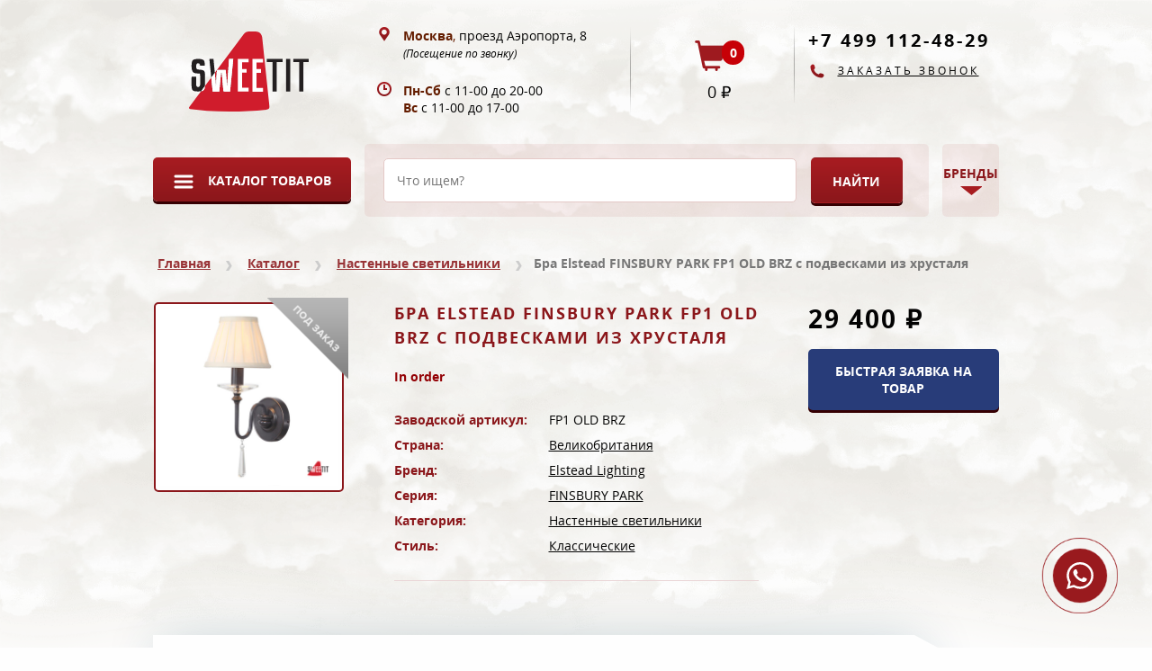

--- FILE ---
content_type: text/html; charset=UTF-8
request_url: https://sweetit.ru/catalog/nastennye-svetil-niki/bra-elstead-finsbury-park-fp1-old-brz-s-podveskami-iz-xrustalia
body_size: 15043
content:
<!DOCTYPE html>
<html lang="ru" dir="ltr">
<head>
    <meta charset="utf-8">
    <meta http-equiv="X-UA-Compatible" content="IE=edge">
    <meta name="viewport" content="width=device-width, initial-scale=1.0">

    <meta name="no-email-collection" content="http://www.unspam.com/noemailcollection/">
    <meta name="yandex-verification" content="3a81be017d70f361">

    <link rel="manifest" href="/manifest.json">

    <meta name="theme-color" content="#6e161e">
    <meta name="application-name" content="Sweetit.ru">
    <meta name="mobile-web-app-capable" content="yes">
    <meta name="format-detection" content="telephone=no">
    <meta name="format-detection" content="address=no">

    <link rel="icon" type="image/png" sizes="32x32" href="/img/favicons/favicon-32x32.png">
    <link rel="icon" type="image/png" sizes="194x194" href="/img/favicons/favicon-194x194.png">
    <link rel="icon" type="image/png" sizes="192x192" href="/img/favicons/android-chrome-192x192.png">
    <link rel="icon" type="image/png" sizes="16x16" href="/img/favicons/favicon-16x16.png">
    <link rel="mask-icon" href="/img/favicons/safari-pinned-tab.svg" color="#6e161e">
    <link rel="shortcut icon" href="/favicon.ico">

    <link rel="apple-touch-icon" sizes="180x180" href="/img/favicons/apple-touch-icon.png">
    <meta name="apple-mobile-web-app-title" content="Sweetit.ruu">
    <meta name="apple-mobile-web-app-status-bar-style" content="black-translucent">
    <meta name="apple-mobile-web-app-capable" content="yes">

    <meta name="msapplication-config" content="/browserconfig.xml">
    <meta name="msapplication-TileImage" content="/img/favicons/favicon-194x194.png">
    <meta name="msapplication-TileColor" content="#6e161e">
    <meta name="msapplication-tooltip" content="Sweetit.ru">
    <meta name="msapplication-navbutton-color" content="#faf9fb">
    <meta name="msapplication-tap-highlight" content="no">

    <meta name="country" content="Россия">
    <meta name="city" content="Москва">
    <meta name="contact"
          content="+7 499 112-48-29 info@sweetit.ru, Москва, проезд Аэропорта, 8'">

    <meta property="og:locale" content="ru_RU">
    <meta property="og:type" content="website">
    <meta property="og:site_name" content="Sweetit.ru">
    <meta property="og:url" content="">
    <meta property="og:title" content="Бра Elstead FINSBURY PARK FP1 OLD BRZ с подвесками из хрусталя">
    <meta property="og:description" content="Купите Настенные светильники Elstead Lighting FINSBURY PARK FP1 OLD BRZ у официального поставщика Интернет-магазина Sweetit.ru">
    <meta property="og:image" content="">
    <meta property="og:image:width" content="">
    <meta property="og:image:height" content="">

    <title>Бра Elstead FINSBURY PARK FP1 OLD BRZ с подвесками из хрусталя</title>
        <link rel="canonical" href="https://sweetit.ru/catalog/nastennye-svetil-niki/bra-elstead-finsbury-park-fp1-old-brz-s-podveskami-iz-xrustalia">

        <meta name="description" content="Купите Настенные светильники Elstead Lighting FINSBURY PARK FP1 OLD BRZ у официального поставщика Интернет-магазина Sweetit.ru">
    <meta name="keywords" content="">

    <link rel="stylesheet" href="/css/main.css">
    <link rel="stylesheet" href="/css/modals.css">
    <link rel="stylesheet" href="https://cdnjs.cloudflare.com/ajax/libs/select2/4.0.8/css/select2.min.css">

    <script async src="https://www.googletagmanager.com/gtag/js?id=UA-145846852-1"></script>
    <script defer src="https://api-maps.yandex.ru/2.1/?lang=ru_RU"></script>

    <script defer src="https://sweetit.ru/js/app.js"></script>

    <script defer src="https://cdnjs.cloudflare.com/ajax/libs/twitter-bootstrap/3.3.7/js/bootstrap.min.js"></script>
    <script defer
            src="https://cdnjs.cloudflare.com/ajax/libs/jquery.maskedinput/1.4.1/jquery.maskedinput.min.js"
            integrity="sha512-d4KkQohk+HswGs6A1d6Gak6Bb9rMWtxjOa0IiY49Q3TeFd5xAzjWXDCBW9RS7m86FQ4RzM2BdHmdJnnKRYknxw=="
            crossorigin="anonymous"
            referrerpolicy="no-referrer"></script>
    <script defer src="https://cdnjs.cloudflare.com/ajax/libs/select2/4.0.8/js/select2.min.js"></script>

    <style>
        .whatsapp-button {
            position: fixed;
            right: 20px;
            bottom: 20px;
            transform: translate(-50%, -50%);
            border-radius: 50%;
            width: 60px;
            height: 60px;
            z-index: 9999;
            background-color: #991A1E;
            background-image: url("data:image/svg+xml;charset=UTF-8,%3csvg role='img' viewBox='0 0 24 24' xmlns='http://www.w3.org/2000/svg'%3e%3cpath fill='%23FFF' d='M17.472 14.382c-.297-.149-1.758-.867-2.03-.967-.273-.099-.471-.148-.67.15-.197.297-.767.966-.94 1.164-.173.199-.347.223-.644.075-.297-.15-1.255-.463-2.39-1.475-.883-.788-1.48-1.761-1.653-2.059-.173-.297-.018-.458.13-.606.134-.133.298-.347.446-.52.149-.174.198-.298.298-.497.099-.198.05-.371-.025-.52-.075-.149-.669-1.612-.916-2.207-.242-.579-.487-.5-.669-.51-.173-.008-.371-.01-.57-.01-.198 0-.52.074-.792.372-.272.297-1.04 1.016-1.04 2.479 0 1.462 1.065 2.875 1.213 3.074.149.198 2.096 3.2 5.077 4.487.709.306 1.262.489 1.694.625.712.227 1.36.195 1.871.118.571-.085 1.758-.719 2.006-1.413.248-.694.248-1.289.173-1.413-.074-.124-.272-.198-.57-.347m-5.421 7.403h-.004a9.87 9.87 0 01-5.031-1.378l-.361-.214-3.741.982.998-3.648-.235-.374a9.86 9.86 0 01-1.51-5.26c.001-5.45 4.436-9.884 9.888-9.884 2.64 0 5.122 1.03 6.988 2.898a9.825 9.825 0 012.893 6.994c-.003 5.45-4.437 9.884-9.885 9.884m8.413-18.297A11.815 11.815 0 0012.05 0C5.495 0 .16 5.335.157 11.892c0 2.096.547 4.142 1.588 5.945L.057 24l6.305-1.654a11.882 11.882 0 005.683 1.448h.005c6.554 0 11.89-5.335 11.893-11.893a11.821 11.821 0 00-3.48-8.413Z'/%3e%3c/svg%3e");
            background-size: 50%;
            background-repeat: no-repeat;
            background-position: 50% 50%;
        }

        .whatsapp-button:before,
        .whatsapp-button:after {
            content: " ";
            display: block;
            position: absolute;
            border: 1px solid #991A1E;
            left: -20px;
            right: -20px;
            top: -20px;
            bottom: -20px;
            border-radius: 50%;
            animation: border-animate 1.5s linear infinite;
            opacity: 0;
        }

        .whatsapp-button:after {
            animation-delay: .5s;
        }

        @keyframes border-animate {
            0% {
                transform: scale(0.5);
                opacity: 0;
            }
            50% {
                opacity: 1;
            }
            100% {
                transform: scale(1.2);
                opacity: 0;
            }
        }
    </style>

    <script>
        (function (m, e, t, r, i, k, a) {
            m[i] = m[i] || function () {
                (m[i].a = m[i].a || []).push(arguments);
            };
            m[i].l = 1 * new Date();
            k = e.createElement(t), a = e.getElementsByTagName(t)[0], k.async = 1, k.src = r, a.parentNode.insertBefore(k, a);
        })
        (window, document, 'script', 'https://mc.yandex.ru/metrika/tag.js', 'ym');
        ym(52457713, 'init', {
            clickmap: true,
            trackLinks: true,
            accurateTrackBounce: true,
            webvisor: true,
        });

        window.dataLayer = window.dataLayer || [];

        function gtag() {
            dataLayer.push(arguments);
        }

        gtag('js', new Date());
        gtag('config', 'UA-145846852-1');
    </script>
</head>
<body>
<noscript>
    <div><img src="https://mc.yandex.ru/watch/52457713" style="position:absolute; left:-9999px;" alt=""></div>
</noscript>
<div class="heading">
    <div class="container">
        <div class="topblock">
            <div class="row" itemscope itemtype="https://schema.org/Organization">
                <div class="col-lg-3 col-md-3 col-sm-3 col-xs-4">
                    <div class="top-logo">
                        <a href="https://sweetit.ru" itemprop="url">
                            <img src="/img/logo.svg" alt="Интернет-магазин Sweetit.ru" itemprop="logo">
                            <meta itemprop="name" content="Sweetit.ru">
                        </a>
                    </div>
                </div>
                <div class="col-lg-9 col-md-9 col-sm-9 col-xs-8">
                    <div class="row">
                        <div class="col-lg-3 hidden-md hidden-sm hidden-xs item-wrap">
                            <div class="item num1">
                                <a href="/o-salone">О салоне</a>
                                <a class="last" href="/kontakty">Контакты</a>
                                <span class="icons serv">Высокий сервис</span>
                                <span class="icons park">Бесплатная парковка</span>
                            </div>
                        </div>
                        <div class="col-lg-3 col-md-5 hidden-sm hidden-xs item-wrap">
                            <div class="item num2">
                                <a class="icons map" href="/kontakty">
                                    <div itemprop="address" itemscope itemtype="https://schema.org/PostalAddress">
                                        <strong itemprop="addressLocality">Москва</strong>,
                                        <span itemprop="streetAddress">проезд Аэропорта, 8</span><br>
                                        <small><em>(Посещение по звонку)</em></small>
                                    </div>
                                </a>
                                <div class="icons clock">
                                    <div>
                                        <strong>Пн-Сб</strong> с 11-00 до 20-00 <br>
                                        <strong>Вс</strong> с 11-00 до 17-00
                                    </div>
                                </div>
                            </div>
                        </div>
                        <div class="col-lg-3 col-md-3 col-sm-5 col-xs-5 item-wrap">
                            <div class="row">
                                <div class="item num3">
                                    <a class="icons cart" href="/cart">
                                        <span class="glyphicon glyphicon-shopping-cart">
                                            <span class="top-count">0</span>
                                        </span>
                                        <span class="top-sum">0</span>
                                    </a>
                                </div>
                            </div>
                        </div>
                        <div class="col-lg-3 col-md-4 col-sm-7 col-xs-7 item-wrap">
                            <div class="item num4">
                                <meta itemprop="telephone"
                                      content=" +7 499 112-48-29">
                                <a class="phone"
                                   href="tel:+74991124829">
                                    +7 499 112-48-29
                                </a>

                                <a class="call hidden-sm hidden-xs" data-toggle="modal" data-target="#recallModal"
                                   href="#">Заказать звонок</a>
                            </div>
                        </div>
                    </div>
                </div>
            </div>
        </div>
    </div>
</div>

<div class="nav-blocker">
    <nav class="navbar">
        <div class="container">
            <div class="row">
                <div class="navbar-header">
                    <button type="button" class="navbar-toggle collapsed mad-button" data-toggle="collapse"
                            data-target="#NavSect" aria-expanded="false">
                        <span>Меню</span>
                    </button>

                </div>
                <div class="collapse navbar-collapse" id="NavSect">

                    <ul class="nav navbar-nav col-lg-3 col-md-3 catalog">
                        <li>
                            <a href="https://sweetit.ru/catalog" class="dropdown-toggle mad-button"
                               data-toggle="dropdown" role="button" aria-haspopup="true" aria-expanded="false">Каталог
                                товаров</a>
                            <ul class="dropdown-menu multi-level">
                                                                    <li class="">
                                        <a href="https://sweetit.ru/catalog/lyustry">Люстры</a>
                                    </li>
                                                                    <li class="">
                                        <a href="https://sweetit.ru/catalog/nastennye-svetil-niki">Настенные светильники</a>
                                    </li>
                                                                    <li class="">
                                        <a href="https://sweetit.ru/catalog/nastol-nye-lampy">Настольные лампы</a>
                                    </li>
                                                                    <li class="">
                                        <a href="https://sweetit.ru/catalog/podvesnye-svetil-niki">Подвесные светильники</a>
                                    </li>
                                                                    <li class="">
                                        <a href="https://sweetit.ru/catalog/potolochnye-svetil-niki">Потолочные светильники</a>
                                    </li>
                                                                    <li class="">
                                        <a href="https://sweetit.ru/catalog/torshery">Торшеры</a>
                                    </li>
                                                                    <li class="">
                                        <a href="https://sweetit.ru/catalog/spoty">Споты</a>
                                    </li>
                                                                    <li class="">
                                        <a href="https://sweetit.ru/catalog/ulichnye-svetil-niki">Уличные светильники</a>
                                    </li>
                                                                    <li class="">
                                        <a href="https://sweetit.ru/catalog/ulichnye-nastennye">Уличные настенные</a>
                                    </li>
                                                                    <li class="">
                                        <a href="https://sweetit.ru/catalog/ulichnye-podvesnye">Уличные подвесные</a>
                                    </li>
                                                                    <li class="">
                                        <a href="https://sweetit.ru/catalog/ulichnye-potolochnye">Уличные потолочные</a>
                                    </li>
                                                                    <li class="">
                                        <a href="https://sweetit.ru/catalog/trekovye-sistemy">Трековые системы</a>
                                    </li>
                                                                    <li class="">
                                        <a href="https://sweetit.ru/catalog/parkovye-svetilniki">Парковые светильники</a>
                                    </li>
                                                                    <li class="">
                                        <a href="https://sweetit.ru/catalog/podsvetka-kartin-i-zerkal">Подсветка картин и зеркал</a>
                                    </li>
                                                                    <li class="">
                                        <a href="https://sweetit.ru/catalog/landshaftnye-svetilniki">Ландшафтные светильники</a>
                                    </li>
                                                                    <li class="">
                                        <a href="https://sweetit.ru/catalog/nastenno-potolochnye-svetil-niki">Настенно-потолочные светильники</a>
                                    </li>
                                                                    <li class="">
                                        <a href="https://sweetit.ru/catalog/nakladnye-svetilniki">Накладные светильники</a>
                                    </li>
                                                                    <li class="">
                                        <a href="https://sweetit.ru/catalog/vstraivaemye-svetil-niki">Встраиваемые светильники</a>
                                    </li>
                                                                    <li class="">
                                        <a href="https://sweetit.ru/catalog/led-lenty-i-profil">Led ленты и профиль</a>
                                    </li>
                                                                    <li class="">
                                        <a href="https://sweetit.ru/catalog/svetilniki-dlya-dorozhek">Светильники для дорожек</a>
                                    </li>
                                                                    <li class="">
                                        <a href="https://sweetit.ru/catalog/napravlennye-svetilniki">Направленные светильники</a>
                                    </li>
                                                                    <li class="">
                                        <a href="https://sweetit.ru/catalog/tehnicheskie-podvesnye-svetilniki">Технические подвесные светильники</a>
                                    </li>
                                                                    <li class="">
                                        <a href="https://sweetit.ru/catalog/zapchasti-i-detali">Запчасти и детали</a>
                                    </li>
                                                            </ul>
                        </li>
                    </ul>

                    <form method="get" action="/search" class="navbar-form col-lg-8 col-md-8 search">
                        <input type="text" class="search-querys" name="q" placeholder="Что ищем?"
                                minlength="4" required="required" autocomplete="off">
                        <input type="submit" class="btn mad-button search-buttons" value="Найти">
                    </form>
                    <ul class="nav navbar-nav navbar-right col-lg-1 col-md-1 brands">
                        <li>
                            <a href="#" class="dropdown-toggle brand-button" data-toggle="dropdown" role="button"
                               aria-haspopup="true" aria-expanded="false">Бренды</a>
                            <ul class="dropdown-menu custom">
                                                                                                    
                                                                            <li class="first">
                                            <span class="name">A</span>
                                        </li>
                                    
                                    <li>
                                        <a href="https://sweetit.ru/brands/acf-illuminazione">
                                            <span class="name">ACF Illuminazione</span>
                                        </a>
                                    </li>

                                                                                                                        <li class="last"></li>
                                    
                                                                    
                                    
                                    <li>
                                        <a href="https://sweetit.ru/brands/aiardini">
                                            <span class="name">Aiardini</span>
                                        </a>
                                    </li>

                                    
                                                                    
                                    
                                    <li>
                                        <a href="https://sweetit.ru/brands/album">
                                            <span class="name">Album</span>
                                        </a>
                                    </li>

                                    
                                                                    
                                    
                                    <li>
                                        <a href="https://sweetit.ru/brands/aldo-bernardi">
                                            <span class="name">Aldo Bernardi</span>
                                        </a>
                                    </li>

                                    
                                                                    
                                    
                                    <li>
                                        <a href="https://sweetit.ru/brands/almerich">
                                            <span class="name">Almerich</span>
                                        </a>
                                    </li>

                                    
                                                                    
                                    
                                    <li>
                                        <a href="https://sweetit.ru/brands/andromeda">
                                            <span class="name">Andromeda</span>
                                        </a>
                                    </li>

                                    
                                                                    
                                    
                                    <li>
                                        <a href="https://sweetit.ru/brands/anglepoise">
                                            <span class="name">Anglepoise</span>
                                        </a>
                                    </li>

                                    
                                                                    
                                    
                                    <li>
                                        <a href="https://sweetit.ru/brands/aqua-creations">
                                            <span class="name">Aqua Creations</span>
                                        </a>
                                    </li>

                                    
                                                                    
                                    
                                    <li>
                                        <a href="https://sweetit.ru/brands/archeo-venice-design">
                                            <span class="name">Archeo Venice Design</span>
                                        </a>
                                    </li>

                                    
                                                                    
                                    
                                    <li>
                                        <a href="https://sweetit.ru/brands/ares">
                                            <span class="name">Ares</span>
                                        </a>
                                    </li>

                                    
                                                                    
                                    
                                    <li>
                                        <a href="https://sweetit.ru/brands/arizzi">
                                            <span class="name">Arizzi</span>
                                        </a>
                                    </li>

                                    
                                                                    
                                    
                                    <li>
                                        <a href="https://sweetit.ru/brands/aromas">
                                            <span class="name">Aromas</span>
                                        </a>
                                    </li>

                                    
                                                                    
                                    
                                    <li>
                                        <a href="https://sweetit.ru/brands/arte-di-murano">
                                            <span class="name">Arte di Murano</span>
                                        </a>
                                    </li>

                                    
                                                                    
                                    
                                    <li>
                                        <a href="https://sweetit.ru/brands/artemide">
                                            <span class="name">Artemide</span>
                                        </a>
                                    </li>

                                    
                                                                    
                                    
                                    <li>
                                        <a href="https://sweetit.ru/brands/arteriors-home">
                                            <span class="name">Arteriors Home</span>
                                        </a>
                                    </li>

                                    
                                                                    
                                    
                                    <li>
                                        <a href="https://sweetit.ru/brands/arturo-alvarez">
                                            <span class="name">Arturo Alvarez</span>
                                        </a>
                                    </li>

                                    
                                                                    
                                    
                                    <li>
                                        <a href="https://sweetit.ru/brands/axis-71">
                                            <span class="name">AXIS 71</span>
                                        </a>
                                    </li>

                                    
                                                                    
                                    
                                    <li>
                                        <a href="https://sweetit.ru/brands/axo-light">
                                            <span class="name">Axo Light</span>
                                        </a>
                                    </li>

                                    
                                                                    
                                                                            <li class="first">
                                            <span class="name">B</span>
                                        </li>
                                    
                                    <li>
                                        <a href="https://sweetit.ru/brands/b-lux">
                                            <span class="name">B.lux</span>
                                        </a>
                                    </li>

                                                                                                                        <li class="last"></li>
                                    
                                                                    
                                    
                                    <li>
                                        <a href="https://sweetit.ru/brands/badari">
                                            <span class="name">Badari</span>
                                        </a>
                                    </li>

                                    
                                                                    
                                    
                                    <li>
                                        <a href="https://sweetit.ru/brands/banci-firenze">
                                            <span class="name">Banci Firenze</span>
                                        </a>
                                    </li>

                                    
                                                                    
                                    
                                    <li>
                                        <a href="https://sweetit.ru/brands/barovier-a-takzhe-toso">
                                            <span class="name">Barovier&amp;Toso</span>
                                        </a>
                                    </li>

                                    
                                                                    
                                    
                                    <li>
                                        <a href="https://sweetit.ru/brands/beby-group-italy">
                                            <span class="name">Beby Group Italy</span>
                                        </a>
                                    </li>

                                    
                                                                    
                                    
                                    <li>
                                        <a href="https://sweetit.ru/brands/bellart">
                                            <span class="name">Bellart</span>
                                        </a>
                                    </li>

                                    
                                                                    
                                    
                                    <li>
                                        <a href="https://sweetit.ru/brands/bocci">
                                            <span class="name">Bocci</span>
                                        </a>
                                    </li>

                                    
                                                                    
                                    
                                    <li>
                                        <a href="https://sweetit.ru/brands/bover">
                                            <span class="name">Bover</span>
                                        </a>
                                    </li>

                                    
                                                                    
                                    
                                    <li>
                                        <a href="https://sweetit.ru/brands/bpm">
                                            <span class="name">BPM</span>
                                        </a>
                                    </li>

                                    
                                                                    
                                    
                                    <li>
                                        <a href="https://sweetit.ru/brands/brand-van-egmond">
                                            <span class="name">Brand van Egmond</span>
                                        </a>
                                    </li>

                                    
                                                                    
                                    
                                    <li>
                                        <a href="https://sweetit.ru/brands/brumberg">
                                            <span class="name">Brumberg</span>
                                        </a>
                                    </li>

                                    
                                                                    
                                                                            <li class="first">
                                            <span class="name">C</span>
                                        </li>
                                    
                                    <li>
                                        <a href="https://sweetit.ru/brands/carlesso">
                                            <span class="name">Carlesso</span>
                                        </a>
                                    </li>

                                                                                                                        <li class="last"></li>
                                    
                                                                    
                                    
                                    <li>
                                        <a href="https://sweetit.ru/brands/catellani-a-takzhe-smith">
                                            <span class="name">Catellani&amp;Smith</span>
                                        </a>
                                    </li>

                                    
                                                                    
                                    
                                    <li>
                                        <a href="https://sweetit.ru/brands/chelini">
                                            <span class="name">Chelini</span>
                                        </a>
                                    </li>

                                    
                                                                    
                                    
                                    <li>
                                        <a href="https://sweetit.ru/brands/chelsom">
                                            <span class="name">Chelsom</span>
                                        </a>
                                    </li>

                                    
                                                                    
                                    
                                    <li>
                                        <a href="https://sweetit.ru/brands/chiaro">
                                            <span class="name">Chiaro</span>
                                        </a>
                                    </li>

                                    
                                                                    
                                    
                                    <li>
                                        <a href="https://sweetit.ru/brands/christopher-guy">
                                            <span class="name">Christopher Guy</span>
                                        </a>
                                    </li>

                                    
                                                                    
                                    
                                    <li>
                                        <a href="https://sweetit.ru/brands/cini-a-takzhe-nils">
                                            <span class="name">Cini&amp;Nils</span>
                                        </a>
                                    </li>

                                    
                                                                    
                                    
                                    <li>
                                        <a href="https://sweetit.ru/brands/ciulli">
                                            <span class="name">Ciulli</span>
                                        </a>
                                    </li>

                                    
                                                                    
                                    
                                    <li>
                                        <a href="https://sweetit.ru/brands/copenlamp">
                                            <span class="name">Copenlamp</span>
                                        </a>
                                    </li>

                                    
                                                                    
                                    
                                    <li>
                                        <a href="https://sweetit.ru/brands/crystorama">
                                            <span class="name">Crystorama</span>
                                        </a>
                                    </li>

                                    
                                                                    
                                    
                                    <li>
                                        <a href="https://sweetit.ru/brands/cto-lighting">
                                            <span class="name">CTO Lighting</span>
                                        </a>
                                    </li>

                                    
                                                                    
                                                                            <li class="first">
                                            <span class="name">D</span>
                                        </li>
                                    
                                    <li>
                                        <a href="https://sweetit.ru/brands/dark">
                                            <span class="name">Dark</span>
                                        </a>
                                    </li>

                                                                                                                        <li class="last"></li>
                                    
                                                                    
                                    
                                    <li>
                                        <a href="https://sweetit.ru/brands/de-majo">
                                            <span class="name">De Majo</span>
                                        </a>
                                    </li>

                                    
                                                                    
                                    
                                    <li>
                                        <a href="https://sweetit.ru/brands/delightfull">
                                            <span class="name">Delightfull</span>
                                        </a>
                                    </li>

                                    
                                                                    
                                    
                                    <li>
                                        <a href="https://sweetit.ru/brands/delta-light">
                                            <span class="name">Delta Light</span>
                                        </a>
                                    </li>

                                    
                                                                    
                                    
                                    <li>
                                        <a href="https://sweetit.ru/brands/dv-home-collection">
                                            <span class="name">DV Home Collection</span>
                                        </a>
                                    </li>

                                    
                                                                    
                                                                            <li class="first">
                                            <span class="name">E</span>
                                        </li>
                                    
                                    <li>
                                        <a href="https://sweetit.ru/brands/egoluce">
                                            <span class="name">Egoluce</span>
                                        </a>
                                    </li>

                                                                                                                        <li class="last"></li>
                                    
                                                                    
                                    
                                    <li>
                                        <a href="https://sweetit.ru/brands/eichholtz">
                                            <span class="name">Eichholtz</span>
                                        </a>
                                    </li>

                                    
                                                                    
                                    
                                    <li>
                                        <a href="https://sweetit.ru/brands/elstead-lighting">
                                            <span class="name">Elstead Lighting</span>
                                        </a>
                                    </li>

                                    
                                                                    
                                    
                                    <li>
                                        <a href="https://sweetit.ru/brands/erco">
                                            <span class="name">Erco</span>
                                        </a>
                                    </li>

                                    
                                                                    
                                    
                                    <li>
                                        <a href="https://sweetit.ru/brands/estro">
                                            <span class="name">Estro</span>
                                        </a>
                                    </li>

                                    
                                                                    
                                    
                                    <li>
                                        <a href="https://sweetit.ru/brands/eurolampart">
                                            <span class="name">Eurolampart</span>
                                        </a>
                                    </li>

                                    
                                                                    
                                    
                                    <li>
                                        <a href="https://sweetit.ru/brands/evi-style">
                                            <span class="name">Evi Style</span>
                                        </a>
                                    </li>

                                    
                                                                    
                                                                            <li class="first">
                                            <span class="name">F</span>
                                        </li>
                                    
                                    <li>
                                        <a href="https://sweetit.ru/brands/fbai">
                                            <span class="name">F.B.A.I</span>
                                        </a>
                                    </li>

                                                                                                                        <li class="last"></li>
                                    
                                                                    
                                    
                                    <li>
                                        <a href="https://sweetit.ru/brands/fabbian">
                                            <span class="name">Fabbian</span>
                                        </a>
                                    </li>

                                    
                                                                    
                                    
                                    <li>
                                        <a href="https://sweetit.ru/brands/falb">
                                            <span class="name">Falb</span>
                                        </a>
                                    </li>

                                    
                                                                    
                                    
                                    <li>
                                        <a href="https://sweetit.ru/brands/faustig">
                                            <span class="name">Faustig</span>
                                        </a>
                                    </li>

                                    
                                                                    
                                    
                                    <li>
                                        <a href="https://sweetit.ru/brands/fine-art-lamps">
                                            <span class="name">Fine Art Lamps</span>
                                        </a>
                                    </li>

                                    
                                                                    
                                    
                                    <li>
                                        <a href="https://sweetit.ru/brands/flos">
                                            <span class="name">Flos</span>
                                        </a>
                                    </li>

                                    
                                                                    
                                    
                                    <li>
                                        <a href="https://sweetit.ru/brands/fibo">
                                            <span class="name">Fmb Leuchten</span>
                                        </a>
                                    </li>

                                    
                                                                    
                                    
                                    <li>
                                        <a href="https://sweetit.ru/brands/fontana-arte">
                                            <span class="name">Fontana Arte</span>
                                        </a>
                                    </li>

                                    
                                                                    
                                    
                                    <li>
                                        <a href="https://sweetit.ru/brands/forme-di-luce">
                                            <span class="name">Forme Di Luce</span>
                                        </a>
                                    </li>

                                    
                                                                    
                                    
                                    <li>
                                        <a href="https://sweetit.ru/brands/foscarini">
                                            <span class="name">Foscarini</span>
                                        </a>
                                    </li>

                                    
                                                                    
                                                                            <li class="first">
                                            <span class="name">G</span>
                                        </li>
                                    
                                    <li>
                                        <a href="https://sweetit.ru/brands/ghidini">
                                            <span class="name">Ghidini</span>
                                        </a>
                                    </li>

                                                                                                                        <li class="last"></li>
                                    
                                                                    
                                    
                                    <li>
                                        <a href="https://sweetit.ru/brands/gibas">
                                            <span class="name">Gibas</span>
                                        </a>
                                    </li>

                                    
                                                                    
                                    
                                    <li>
                                        <a href="https://sweetit.ru/brands/glass-and-glass-murano">
                                            <span class="name">Glass And Glass Murano</span>
                                        </a>
                                    </li>

                                    
                                                                    
                                                                            <li class="first">
                                            <span class="name">H</span>
                                        </li>
                                    
                                    <li>
                                        <a href="https://sweetit.ru/brands/hinkley-lighting">
                                            <span class="name">Hinkley Lighting</span>
                                        </a>
                                    </li>

                                                                                                                        <li class="last"></li>
                                    
                                                                    
                                                                            <li class="first">
                                            <span class="name">I</span>
                                        </li>
                                    
                                    <li>
                                        <a href="https://sweetit.ru/brands/idl">
                                            <span class="name">IDL</span>
                                        </a>
                                    </li>

                                                                                                                        <li class="last"></li>
                                    
                                                                    
                                    
                                    <li>
                                        <a href="https://sweetit.ru/brands/il-paralume-marina">
                                            <span class="name">Il Paralume Marina</span>
                                        </a>
                                    </li>

                                    
                                                                    
                                    
                                    <li>
                                        <a href="https://sweetit.ru/brands/ilfari">
                                            <span class="name">Ilfari</span>
                                        </a>
                                    </li>

                                    
                                                                    
                                    
                                    <li>
                                        <a href="https://sweetit.ru/brands/ingo-maurer">
                                            <span class="name">Ingo Maurer</span>
                                        </a>
                                    </li>

                                    
                                                                    
                                    
                                    <li>
                                        <a href="https://sweetit.ru/brands/italamp">
                                            <span class="name">Italamp</span>
                                        </a>
                                    </li>

                                    
                                                                    
                                                                            <li class="first">
                                            <span class="name">J</span>
                                        </li>
                                    
                                    <li>
                                        <a href="https://sweetit.ru/brands/john-richard">
                                            <span class="name">John Richard</span>
                                        </a>
                                    </li>

                                                                                                                        <li class="last"></li>
                                    
                                                                    
                                    
                                    <li>
                                        <a href="https://sweetit.ru/brands/jovimart">
                                            <span class="name">Jovimart</span>
                                        </a>
                                    </li>

                                    
                                                                    
                                                                            <li class="first">
                                            <span class="name">K</span>
                                        </li>
                                    
                                    <li>
                                        <a href="https://sweetit.ru/brands/karman">
                                            <span class="name">Karman</span>
                                        </a>
                                    </li>

                                                                                                                        <li class="last"></li>
                                    
                                                                    
                                    
                                    <li>
                                        <a href="https://sweetit.ru/brands/kolarz">
                                            <span class="name">Kolarz</span>
                                        </a>
                                    </li>

                                    
                                                                    
                                    
                                    <li>
                                        <a href="https://sweetit.ru/brands/kundalini">
                                            <span class="name">Kundalini</span>
                                        </a>
                                    </li>

                                    
                                                                    
                                                                            <li class="first">
                                            <span class="name">L</span>
                                        </li>
                                    
                                    <li>
                                        <a href="https://sweetit.ru/brands/loriginale">
                                            <span class="name">L&#039;Originale</span>
                                        </a>
                                    </li>

                                                                                                                        <li class="last"></li>
                                    
                                                                    
                                    
                                    <li>
                                        <a href="https://sweetit.ru/brands/la-murrina">
                                            <span class="name">La Murrina</span>
                                        </a>
                                    </li>

                                    
                                                                    
                                    
                                    <li>
                                        <a href="https://sweetit.ru/brands/laudarte">
                                            <span class="name">Laudarte</span>
                                        </a>
                                    </li>

                                    
                                                                    
                                    
                                    <li>
                                        <a href="https://sweetit.ru/brands/le-porcellane">
                                            <span class="name">Le Porcellane</span>
                                        </a>
                                    </li>

                                    
                                                                    
                                    
                                    <li>
                                        <a href="https://sweetit.ru/brands/leds-c4">
                                            <span class="name">Leds C4</span>
                                        </a>
                                    </li>

                                    
                                                                    
                                    
                                    <li>
                                        <a href="https://sweetit.ru/brands/leucos">
                                            <span class="name">Leucos</span>
                                        </a>
                                    </li>

                                    
                                                                    
                                    
                                    <li>
                                        <a href="https://sweetit.ru/brands/linea-light">
                                            <span class="name">Linea Light</span>
                                        </a>
                                    </li>

                                    
                                                                    
                                    
                                    <li>
                                        <a href="https://sweetit.ru/brands/studio-italia-design">
                                            <span class="name">Lodes - ex Studio Italia Design</span>
                                        </a>
                                    </li>

                                    
                                                                    
                                    
                                    <li>
                                        <a href="https://sweetit.ru/brands/lolliememmoli">
                                            <span class="name">Lolliememmoli</span>
                                        </a>
                                    </li>

                                    
                                                                    
                                    
                                    <li>
                                        <a href="https://sweetit.ru/brands/lorenzon">
                                            <span class="name">Lorenzon</span>
                                        </a>
                                    </li>

                                    
                                                                    
                                    
                                    <li>
                                        <a href="https://sweetit.ru/brands/louis-poulsen">
                                            <span class="name">Louis Poulsen</span>
                                        </a>
                                    </li>

                                    
                                                                    
                                    
                                    <li>
                                        <a href="https://sweetit.ru/brands/lu-murano">
                                            <span class="name">Lu Murano</span>
                                        </a>
                                    </li>

                                    
                                                                    
                                    
                                    <li>
                                        <a href="https://sweetit.ru/brands/lucente">
                                            <span class="name">Lucente</span>
                                        </a>
                                    </li>

                                    
                                                                    
                                    
                                    <li>
                                        <a href="https://sweetit.ru/brands/luceplan">
                                            <span class="name">Luceplan</span>
                                        </a>
                                    </li>

                                    
                                                                    
                                                                            <li class="first">
                                            <span class="name">M</span>
                                        </li>
                                    
                                    <li>
                                        <a href="https://sweetit.ru/brands/maitland-smith">
                                            <span class="name">Maitland-Smith</span>
                                        </a>
                                    </li>

                                                                                                                        <li class="last"></li>
                                    
                                                                    
                                    
                                    <li>
                                        <a href="https://sweetit.ru/brands/mangani">
                                            <span class="name">Mangani</span>
                                        </a>
                                    </li>

                                    
                                                                    
                                    
                                    <li>
                                        <a href="https://sweetit.ru/brands/mar">
                                            <span class="name">Mar</span>
                                        </a>
                                    </li>

                                    
                                                                    
                                    
                                    <li>
                                        <a href="https://sweetit.ru/brands/marchetti">
                                            <span class="name">Marchetti</span>
                                        </a>
                                    </li>

                                    
                                                                    
                                    
                                    <li>
                                        <a href="https://sweetit.ru/brands/mariner">
                                            <span class="name">Mariner</span>
                                        </a>
                                    </li>

                                    
                                                                    
                                    
                                    <li>
                                        <a href="https://sweetit.ru/brands/marset">
                                            <span class="name">Marset</span>
                                        </a>
                                    </li>

                                    
                                                                    
                                    
                                    <li>
                                        <a href="https://sweetit.ru/brands/martinez-y-orts">
                                            <span class="name">Martinez Y Orts</span>
                                        </a>
                                    </li>

                                    
                                                                    
                                    
                                    <li>
                                        <a href="https://sweetit.ru/brands/masca">
                                            <span class="name">Masca</span>
                                        </a>
                                    </li>

                                    
                                                                    
                                    
                                    <li>
                                        <a href="https://sweetit.ru/brands/mechini">
                                            <span class="name">Mechini</span>
                                        </a>
                                    </li>

                                    
                                                                    
                                    
                                    <li>
                                        <a href="https://sweetit.ru/brands/minitallux">
                                            <span class="name">Minitallux</span>
                                        </a>
                                    </li>

                                    
                                                                    
                                    
                                    <li>
                                        <a href="https://sweetit.ru/brands/mm-lampadari">
                                            <span class="name">MM Lampadari</span>
                                        </a>
                                    </li>

                                    
                                                                    
                                    
                                    <li>
                                        <a href="https://sweetit.ru/brands/moooi">
                                            <span class="name">MOOOI</span>
                                        </a>
                                    </li>

                                    
                                                                    
                                    
                                    <li>
                                        <a href="https://sweetit.ru/brands/morosini">
                                            <span class="name">Morosini</span>
                                        </a>
                                    </li>

                                    
                                                                    
                                    
                                    <li>
                                        <a href="https://sweetit.ru/brands/moscatelli">
                                            <span class="name">Moscatelli</span>
                                        </a>
                                    </li>

                                    
                                                                    
                                                                            <li class="first">
                                            <span class="name">N</span>
                                        </li>
                                    
                                    <li>
                                        <a href="https://sweetit.ru/brands/nemo">
                                            <span class="name">Nemo</span>
                                        </a>
                                    </li>

                                                                                                                        <li class="last"></li>
                                    
                                                                    
                                    
                                    <li>
                                        <a href="https://sweetit.ru/brands/newport">
                                            <span class="name">Newport</span>
                                        </a>
                                    </li>

                                    
                                                                    
                                    
                                    <li>
                                        <a href="https://sweetit.ru/brands/nobile">
                                            <span class="name">Nobile</span>
                                        </a>
                                    </li>

                                    
                                                                    
                                    
                                    <li>
                                        <a href="https://sweetit.ru/brands/non-solo-luce">
                                            <span class="name">Non Solo Luce</span>
                                        </a>
                                    </li>

                                    
                                                                    
                                                                            <li class="first">
                                            <span class="name">O</span>
                                        </li>
                                    
                                    <li>
                                        <a href="https://sweetit.ru/brands/orion">
                                            <span class="name">Orion</span>
                                        </a>
                                    </li>

                                                                                                                        <li class="last"></li>
                                    
                                                                    
                                    
                                    <li>
                                        <a href="https://sweetit.ru/brands/oty-light">
                                            <span class="name">Oty Light</span>
                                        </a>
                                    </li>

                                    
                                                                    
                                                                            <li class="first">
                                            <span class="name">P</span>
                                        </li>
                                    
                                    <li>
                                        <a href="https://sweetit.ru/brands/pallucco">
                                            <span class="name">Pallucco</span>
                                        </a>
                                    </li>

                                                                                                                        <li class="last"></li>
                                    
                                                                    
                                    
                                    <li>
                                        <a href="https://sweetit.ru/brands/panzeri">
                                            <span class="name">Panzeri</span>
                                        </a>
                                    </li>

                                    
                                                                    
                                    
                                    <li>
                                        <a href="https://sweetit.ru/brands/paolo-luccetta">
                                            <span class="name">Paolo Lucchetta</span>
                                        </a>
                                    </li>

                                    
                                                                    
                                    
                                    <li>
                                        <a href="https://sweetit.ru/brands/pataviumart">
                                            <span class="name">Pataviumart</span>
                                        </a>
                                    </li>

                                    
                                                                    
                                    
                                    <li>
                                        <a href="https://sweetit.ru/brands/patrizia-garganti">
                                            <span class="name">Patrizia Garganti</span>
                                        </a>
                                    </li>

                                    
                                                                    
                                    
                                    <li>
                                        <a href="https://sweetit.ru/brands/penta">
                                            <span class="name">Penta</span>
                                        </a>
                                    </li>

                                    
                                                                    
                                    
                                    <li>
                                        <a href="https://sweetit.ru/brands/possoni">
                                            <span class="name">Possoni</span>
                                        </a>
                                    </li>

                                    
                                                                    
                                    
                                    <li>
                                        <a href="https://sweetit.ru/brands/prandina">
                                            <span class="name">Prandina</span>
                                        </a>
                                    </li>

                                    
                                                                    
                                    
                                    <li>
                                        <a href="https://sweetit.ru/brands/prearo">
                                            <span class="name">Prearo</span>
                                        </a>
                                    </li>

                                    
                                                                    
                                                                            <li class="first">
                                            <span class="name">Q</span>
                                        </li>
                                    
                                    <li>
                                        <a href="https://sweetit.ru/brands/quasar">
                                            <span class="name">Quasar</span>
                                        </a>
                                    </li>

                                                                                                                        <li class="last"></li>
                                    
                                                                    
                                                                            <li class="first">
                                            <span class="name">R</span>
                                        </li>
                                    
                                    <li>
                                        <a href="https://sweetit.ru/brands/ralph-lauren">
                                            <span class="name">Ralph Lauren</span>
                                        </a>
                                    </li>

                                                                                                                        <li class="last"></li>
                                    
                                                                    
                                    
                                    <li>
                                        <a href="https://sweetit.ru/brands/renzo-del-ventisette">
                                            <span class="name">Renzo Del Ventisette</span>
                                        </a>
                                    </li>

                                    
                                                                    
                                    
                                    <li>
                                        <a href="https://sweetit.ru/brands/robers">
                                            <span class="name">Robers</span>
                                        </a>
                                    </li>

                                    
                                                                    
                                    
                                    <li>
                                        <a href="https://sweetit.ru/brands/roger-pradier">
                                            <span class="name">Roger Pradier</span>
                                        </a>
                                    </li>

                                    
                                                                    
                                    
                                    <li>
                                        <a href="https://sweetit.ru/brands/royal-botania">
                                            <span class="name">Royal Botania</span>
                                        </a>
                                    </li>

                                    
                                                                    
                                                                            <li class="first">
                                            <span class="name">S</span>
                                        </li>
                                    
                                    <li>
                                        <a href="https://sweetit.ru/brands/santa-a-takzhe-cole">
                                            <span class="name">Santa&amp;Cole</span>
                                        </a>
                                    </li>

                                                                                                                        <li class="last"></li>
                                    
                                                                    
                                    
                                    <li>
                                        <a href="https://sweetit.ru/brands/savio-firmino">
                                            <span class="name">Savio Firmino</span>
                                        </a>
                                    </li>

                                    
                                                                    
                                    
                                    <li>
                                        <a href="https://sweetit.ru/brands/savoy-house">
                                            <span class="name">Savoy House</span>
                                        </a>
                                    </li>

                                    
                                                                    
                                    
                                    <li>
                                        <a href="https://sweetit.ru/brands/schmitz">
                                            <span class="name">Schmitz</span>
                                        </a>
                                    </li>

                                    
                                                                    
                                    
                                    <li>
                                        <a href="https://sweetit.ru/brands/schonbek">
                                            <span class="name">Schonbek</span>
                                        </a>
                                    </li>

                                    
                                                                    
                                    
                                    <li>
                                        <a href="https://sweetit.ru/brands/serip">
                                            <span class="name">Serip</span>
                                        </a>
                                    </li>

                                    
                                                                    
                                    
                                    <li>
                                        <a href="https://sweetit.ru/brands/sforzin">
                                            <span class="name">Sforzin</span>
                                        </a>
                                    </li>

                                    
                                                                    
                                    
                                    <li>
                                        <a href="https://sweetit.ru/brands/sigma-elle-due">
                                            <span class="name">Sigma Elle Due</span>
                                        </a>
                                    </li>

                                    
                                                                    
                                    
                                    <li>
                                        <a href="https://sweetit.ru/brands/slv">
                                            <span class="name">SLV</span>
                                        </a>
                                    </li>

                                    
                                                                    
                                    
                                    <li>
                                        <a href="https://sweetit.ru/brands/smania">
                                            <span class="name">Smania</span>
                                        </a>
                                    </li>

                                    
                                                                    
                                    
                                    <li>
                                        <a href="https://sweetit.ru/brands/stillux">
                                            <span class="name">Stillux</span>
                                        </a>
                                    </li>

                                    
                                                                    
                                    
                                    <li>
                                        <a href="https://sweetit.ru/brands/swarovski">
                                            <span class="name">Swarovski</span>
                                        </a>
                                    </li>

                                    
                                                                    
                                    
                                    <li>
                                        <a href="https://sweetit.ru/brands/sylcom">
                                            <span class="name">Sylcom</span>
                                        </a>
                                    </li>

                                    
                                                                    
                                                                            <li class="first">
                                            <span class="name">T</span>
                                        </li>
                                    
                                    <li>
                                        <a href="https://sweetit.ru/brands/terzani">
                                            <span class="name">Terzani</span>
                                        </a>
                                    </li>

                                                                                                                        <li class="last"></li>
                                    
                                                                    
                                    
                                    <li>
                                        <a href="https://sweetit.ru/brands/tobias-grau">
                                            <span class="name">Tobias Grau</span>
                                        </a>
                                    </li>

                                    
                                                                    
                                    
                                    <li>
                                        <a href="https://sweetit.ru/brands/tom-dixon">
                                            <span class="name">Tom Dixon</span>
                                        </a>
                                    </li>

                                    
                                                                    
                                    
                                    <li>
                                        <a href="https://sweetit.ru/brands/tredici">
                                            <span class="name">Tredici</span>
                                        </a>
                                    </li>

                                    
                                                                    
                                                                            <li class="first">
                                            <span class="name">V</span>
                                        </li>
                                    
                                    <li>
                                        <a href="https://sweetit.ru/brands/vestigia">
                                            <span class="name">Vestigia</span>
                                        </a>
                                    </li>

                                                                                                                        <li class="last"></li>
                                    
                                                                    
                                    
                                    <li>
                                        <a href="https://sweetit.ru/brands/vgnewtrend">
                                            <span class="name">Vgnewtrend</span>
                                        </a>
                                    </li>

                                    
                                                                    
                                    
                                    <li>
                                        <a href="https://sweetit.ru/brands/vibia">
                                            <span class="name">Vibia</span>
                                        </a>
                                    </li>

                                    
                                                                    
                                    
                                    <li>
                                        <a href="https://sweetit.ru/brands/villari">
                                            <span class="name">Villari</span>
                                        </a>
                                    </li>

                                    
                                                                    
                                    
                                    <li>
                                        <a href="https://sweetit.ru/brands/vintage">
                                            <span class="name">Vintage</span>
                                        </a>
                                    </li>

                                    
                                                                    
                                    
                                    <li>
                                        <a href="https://sweetit.ru/brands/vistosi">
                                            <span class="name">Vistosi</span>
                                        </a>
                                    </li>

                                    
                                                                    
                                    
                                    <li>
                                        <a href="https://sweetit.ru/brands/visual-comfort">
                                            <span class="name">Visual Comfort</span>
                                        </a>
                                    </li>

                                    
                                                                    
                                                                            <li class="first">
                                            <span class="name">W</span>
                                        </li>
                                    
                                    <li>
                                        <a href="https://sweetit.ru/brands/wever-a-takzhe-ducre">
                                            <span class="name">Wever&amp;Ducre</span>
                                        </a>
                                    </li>

                                                                                                                        <li class="last"></li>
                                    
                                                                    
                                                                            <li class="first">
                                            <span class="name">Z</span>
                                        </li>
                                    
                                    <li>
                                        <a href="https://sweetit.ru/brands/zonca">
                                            <span class="name">Zonca</span>
                                        </a>
                                    </li>

                                                                                                                        <li class="last"></li>
                                    
                                                                    
                                                                            <li class="first">
                                            <span class="name">М</span>
                                        </li>
                                    
                                    <li>
                                        <a href="https://sweetit.ru/brands/moscovskie_fonari">
                                            <span class="name">Московские фонари</span>
                                        </a>
                                    </li>

                                                                                                                        <li class="last"></li>
                                    
                                                                <li class="all">
                                    <a href="/brands">Все бренды</a>
                                </li>
                            </ul>
                        </li>
                    </ul>
                </div>
            </div>
        </div>
    </nav>
</div>

    <div class="container">
        <div class="row">
            <div class="col-xs-12">
                <nav aria-label="Хлебные крошки"  style="--bs-breadcrumb-divider: '>';">
                    <ol itemscope itemtype="https://schema.org/BreadcrumbList" class="breadcrumb">
                        <li itemscope itemtype="https://schema.org/ListItem" itemprop="itemListElement" class="breadcrumb-item"><a href="/">Главная</a></li>
                        <li itemscope itemtype="https://schema.org/ListItem" itemprop="itemListElement" class="breadcrumb-item">
                            <a href="https://sweetit.ru/catalog">
                                Каталог
                            </a>
                        </li>
                        <li itemscope itemtype="https://schema.org/ListItem" itemprop="itemListElement" class="breadcrumb-item">
                            <a href="https://sweetit.ru/catalog/nastennye-svetil-niki">
                                Настенные светильники
                            </a>
                        </li>
                        <li itemscope itemtype="https://schema.org/ListItem" itemprop="itemListElement" class="breadcrumb-item active">Бра Elstead FINSBURY PARK FP1 OLD BRZ с подвесками из хрусталя</li>
                    </ol>
                </nav>
            </div>
        </div>
    </div>
    <div class="product-card bottpunch">
        <div class="container">
            <div class="row" itemscope itemtype="https://schema.org/Product">
                <div class="col-lg-4 col-md-3 col-sm-4">
                    <div class="product-images flag-status in-order">
                        <div class="prod-image-main">
                            <div class="item" itemprop="image" itemscope itemtype="https://schema.org/ImageObject">
                                <a class="prod-up" data-fancybox="produp" href="https://sweetit.ru/storage/products/1c836a9c-aa09-42c4-a525-0b47259e1ab9.jpg">
                                    <img src="https://sweetit.ru/storage/products/1c836a9c-aa09-42c4-a525-0b47259e1ab9.jpg" alt="Бра Elstead FINSBURY PARK FP1 OLD BRZ с подвесками из хрусталя" itemprop="contentUrl">
                                    <meta itemprop="name" content="Бра Elstead FINSBURY PARK FP1 OLD BRZ с подвесками из хрусталя">
                                    <meta itemprop="width" content="800 px">
                                    <meta itemprop="height" content="800 px">
                                </a>
                            </div>
                        </div>
                    </div>
                </div>
                <div class="col-lg-5 col-md-6 col-sm-8">
                    <div class="product-description">
                        <h1 itemprop="name">Бра Elstead FINSBURY PARK FP1 OLD BRZ с подвесками из хрусталя</h1>
                        <meta itemprop="description" content="Купите Настенные светильники Elstead Lighting FINSBURY PARK FP1 OLD BRZ у официального поставщика Интернет-магазина Sweetit.ru">
                        <div class="status InOrder">
                            In order
                        </div>
                        <div class="attr-list">
                            <div class="attr-row">
                                <div class="item name">Заводской артикул</div>
                                <div class="item value" itemprop="model">FP1 OLD BRZ</div>
                            </div>

                            <div class="attr-row">
                                <div class="item name">Страна</div>
                                <div class="item value">
                                    <a href="https://sweetit.ru/catalog?country=gbr">Великобритания</a>
                                </div>
                            </div>

                            <div class="attr-row">
                                <div class="item name">Бренд</div>
                                <div class="item value" itemprop="brand" itemscope itemtype="https://schema.org/Brand">
                                    <a href="https://sweetit.ru/brands/elstead-lighting"
                                       itemprop="name">Elstead Lighting</a></div>
                            </div>
                            <div class="attr-row">
                                <div class="item name">Серия</div>
                                <div class="item value"><a
                                            href="https://sweetit.ru/brands/elstead-lighting/finsbury-park">FINSBURY PARK</a>
                                </div>
                            </div>
                            <div class="attr-row">
                                <div class="item name">Категория</div>
                                <div class="item value"><a
                                            href="https://sweetit.ru/catalog/nastennye-svetil-niki">Настенные светильники</a>
                                </div>
                            </div>
                            <div class="attr-row">
                                <div class="item name">Стиль</div>
                                <div class="item value">
                                    <a href="https://sweetit.ru/catalog?style=klassicheskie">Классические</a>
                                </div>
                            </div>
                        </div>
                        <div class="attr-divider"></div>
                        <div class="attr-list">
                            
                        </div>
                    </div>
                </div>
                <div class="col-lg-3 col-md-3 col-sm-12">
                    <div class="row">
                        <div class="col-lg-12 col-md-12 col-sm-6 col-xs-12">
                            <div class="product-buy">
                                <div class="price" itemprop="offers" itemscope itemtype="https://schema.org/Offer">
                                    <span class="mainprice" itemprop="price">29 400 ₽</span>
                                    <meta itemprop="priceCurrency" content="RUB">
                                                                                <meta itemprop="availability" content="https://schema.org/PreOrder">
                                            <meta itemprop="itemCondition" content="https://schema.org/NewCondition">
                                                                            </div>
                                <div class="buy-buttons">
                                                                        <a class="mad-button" data-toggle="modal" data-target="#quickOrderModal" href="">
                                        БЫСТРАЯ ЗАЯВКА НА ТОВАР
                                    </a>
                                </div>
                            </div>
                        </div>
                    </div>
                </div>
            </div>

        </div>
    </div>
    <div class="slidesect">
        <div class="container">
            
                            <div class="row">
                    <div class="col-lg-3">
                        <div class="wrap-flag">
                            <div class="flag arrowed white">
                                <a href="https://sweetit.ru/brands/elstead-lighting/finsbury-park">FINSBURY PARK</a>
                                <a class="moar"
                                   href="https://sweetit.ru/brands/elstead-lighting/finsbury-park">Смотрите
                                    товары той же серии</a>
                            </div>
                            <div class="shadow-ninja"></div>
                        </div>
                        <div class="sometext">
                            <span>Высокое качество, разнообразие стилей, модные тенденции - все это мы рады предложить нашим покупателям</span>
                        </div>
                    </div>
                    <div class="col-lg-9">
                        <div class="slider-half">
                                                            <div class="item flag-status in-order">
    <div class="inner">
        <div class="image">
            <a href="https://sweetit.ru/catalog/lyustry/liustra-elstead-lighting-finsbury-fp6-pol-nickel-6x-ls162">
                <img src="https://sweetit.ru/storage/products/4c677b75-d417-4d8a-957e-c8a43eced2d0.jpg" alt="Люстра Elstead Lighting Finsbury FP6 POL NICKEL + 6x LS162">
            </a>
        </div>
        <div class="descriptor">
            <a href="https://sweetit.ru/catalog/lyustry/liustra-elstead-lighting-finsbury-fp6-pol-nickel-6x-ls162">
                Люстра Elstead Lighting Finsbury FP6 POL NICKEL + 6x LS162
            </a>
            <div class="price">
                <span class="newprice">209 400 ₽</span>
                            </div>
            <div class="attributes visible-me">
                <ul>
                                    </ul>
            </div>
        </div>
            </div>
</div>
                                                            <div class="item flag-status in-order">
    <div class="inner">
        <div class="image">
            <a href="https://sweetit.ru/catalog/podvesnye-svetil-niki/podvesnoi-svetilnik-elstead-lighting-finsbury-fppm-pol-nckl">
                <img src="https://sweetit.ru/storage/products/3edfb542-e827-42e2-b351-ebd22939a151.jpg" alt="Подвесной светильник Elstead Lighting Finsbury FP/P/M POL NCKL">
            </a>
        </div>
        <div class="descriptor">
            <a href="https://sweetit.ru/catalog/podvesnye-svetil-niki/podvesnoi-svetilnik-elstead-lighting-finsbury-fppm-pol-nckl">
                Подвесной светильник Elstead Lighting Finsbury FP/P/M POL NCKL
            </a>
            <div class="price">
                <span class="newprice">96 000 ₽</span>
                            </div>
            <div class="attributes visible-me">
                <ul>
                                    </ul>
            </div>
        </div>
            </div>
</div>
                                                            <div class="item flag-status in-order">
    <div class="inner">
        <div class="image">
            <a href="https://sweetit.ru/catalog/nastennye-svetil-niki/bra-elstead-finsbury-park-fp2-pol-nickel-s-podveskami-iz-xrustalia">
                <img src="https://sweetit.ru/storage/products/ee01d735-417a-4e8e-b7b7-234abd7a2861.jpg" alt="Бра Elstead FINSBURY PARK FP2 POL NICKEL с подвесками из хрусталя">
            </a>
        </div>
        <div class="descriptor">
            <a href="https://sweetit.ru/catalog/nastennye-svetil-niki/bra-elstead-finsbury-park-fp2-pol-nickel-s-podveskami-iz-xrustalia">
                Бра Elstead FINSBURY PARK FP2 POL NICKEL с подвесками из хрусталя
            </a>
            <div class="price">
                <span class="newprice">45 150 ₽</span>
                            </div>
            <div class="attributes visible-me">
                <ul>
                                    </ul>
            </div>
        </div>
            </div>
</div>
                                                            <div class="item flag-status in-order">
    <div class="inner">
        <div class="image">
            <a href="https://sweetit.ru/catalog/podvesnye-svetil-niki/podvesnoi-svetilnik-elstead-lighting-finsbury-fppm-old-brz">
                <img src="https://sweetit.ru/storage/products/0c9cff18-d84c-402f-ab54-2937cef565b1.jpg" alt="Подвесной светильник Elstead Lighting Finsbury FP/P/M OLD BRZ">
            </a>
        </div>
        <div class="descriptor">
            <a href="https://sweetit.ru/catalog/podvesnye-svetil-niki/podvesnoi-svetilnik-elstead-lighting-finsbury-fppm-old-brz">
                Подвесной светильник Elstead Lighting Finsbury FP/P/M OLD BRZ
            </a>
            <div class="price">
                <span class="newprice">96 000 ₽</span>
                            </div>
            <div class="attributes visible-me">
                <ul>
                                    </ul>
            </div>
        </div>
            </div>
</div>
                                                            <div class="item flag-status in-order">
    <div class="inner">
        <div class="image">
            <a href="https://sweetit.ru/catalog/podvesnye-svetil-niki/podvesnaia-liustra-elstead-finsbury-park-fp6-pol-nickel-s-podveskami-iz-xrustalia">
                <img src="https://sweetit.ru/storage/products/3986ae22-a97c-4bed-a828-3e5bfbfbd81c.jpg" alt="Подвесная люстра Elstead FINSBURY PARK FP6 POL NICKEL с подвесками из хрусталя">
            </a>
        </div>
        <div class="descriptor">
            <a href="https://sweetit.ru/catalog/podvesnye-svetil-niki/podvesnaia-liustra-elstead-finsbury-park-fp6-pol-nickel-s-podveskami-iz-xrustalia">
                Подвесная люстра Elstead FINSBURY PARK FP6 POL NICKEL с подвесками из хрусталя
            </a>
            <div class="price">
                <span class="newprice">137 025 ₽</span>
                            </div>
            <div class="attributes visible-me">
                <ul>
                                    </ul>
            </div>
        </div>
            </div>
</div>
                                                            <div class="item flag-status in-order">
    <div class="inner">
        <div class="image">
            <a href="https://sweetit.ru/catalog/lyustry/liustra-elstead-lighting-finsbury-fp9-pol-nickel-9x-ls162">
                <img src="https://sweetit.ru/storage/products/50d80913-1dbb-4c3c-a5b1-9464ae1c3790.jpg" alt="Люстра Elstead Lighting Finsbury FP9 POL NICKEL + 9x LS162">
            </a>
        </div>
        <div class="descriptor">
            <a href="https://sweetit.ru/catalog/lyustry/liustra-elstead-lighting-finsbury-fp9-pol-nickel-9x-ls162">
                Люстра Elstead Lighting Finsbury FP9 POL NICKEL + 9x LS162
            </a>
            <div class="price">
                <span class="newprice">320 400 ₽</span>
                            </div>
            <div class="attributes visible-me">
                <ul>
                                    </ul>
            </div>
        </div>
            </div>
</div>
                                                            <div class="item flag-status in-order">
    <div class="inner">
        <div class="image">
            <a href="https://sweetit.ru/catalog/podvesnye-svetil-niki/podvesnoi-svetilnik-elstead-lighting-finsbury-fpps-pol-nckl">
                <img src="https://sweetit.ru/storage/products/58106529-e058-4042-b789-5b12b69f3bdb.jpg" alt="Подвесной светильник Elstead Lighting Finsbury FP/P/S POL NCKL">
            </a>
        </div>
        <div class="descriptor">
            <a href="https://sweetit.ru/catalog/podvesnye-svetil-niki/podvesnoi-svetilnik-elstead-lighting-finsbury-fpps-pol-nckl">
                Подвесной светильник Elstead Lighting Finsbury FP/P/S POL NCKL
            </a>
            <div class="price">
                <span class="newprice">76 800 ₽</span>
                            </div>
            <div class="attributes visible-me">
                <ul>
                                    </ul>
            </div>
        </div>
            </div>
</div>
                                                            <div class="item flag-status in-order">
    <div class="inner">
        <div class="image">
            <a href="https://sweetit.ru/catalog/nastennye-svetil-niki/bra-elstead-finsbury-park-fp1-old-brz-s-podveskami-iz-xrustalia">
                <img src="https://sweetit.ru/storage/products/1c836a9c-aa09-42c4-a525-0b47259e1ab9.jpg" alt="Бра Elstead FINSBURY PARK FP1 OLD BRZ с подвесками из хрусталя">
            </a>
        </div>
        <div class="descriptor">
            <a href="https://sweetit.ru/catalog/nastennye-svetil-niki/bra-elstead-finsbury-park-fp1-old-brz-s-podveskami-iz-xrustalia">
                Бра Elstead FINSBURY PARK FP1 OLD BRZ с подвесками из хрусталя
            </a>
            <div class="price">
                <span class="newprice">29 400 ₽</span>
                            </div>
            <div class="attributes visible-me">
                <ul>
                                    </ul>
            </div>
        </div>
            </div>
</div>
                                                    </div>
                    </div>
                </div>
            
        </div>
    </div>

    
    
    <div class="modal fade" id="quickOrderModal" tabindex="-1" role="dialog" aria-hidden="true">
    <div class="modal-dialog" style="margin-top: 7%;">
        <div class="modal-content">
            <div class="modal-body">
                <div class="row">
                    <div class="col-lg-12">
                        <div class="modal-title">ЗАЯВКА НА ТОВАР</div>
                    </div>
                    <div class="col-lg-12 m-2">
                        <div class="col-lg-12">
                            <div class="alert alert-danger" id="quickOrderAlert" style="display: none"></div>
                        </div>
                    </div>
                    <input type="hidden" id="quickOrderProductId" value="151" class="form-control">
                    <div class="col-lg-12 m-2">
                        <div class="col-lg-12">
                            <input id="quickOrderName" type="text" class="form-control" placeholder="Имя">
                        </div>
                    </div>
                    <div class="col-lg-12 m-2">
                        <div class="col-lg-12">
                            <input id="quickOrderPhone" type="text" class="form-control phone-form" placeholder="Телефон">
                        </div>
                    </div>
                    <div class="col-lg-12 m-2">
                        <div class="col-lg-12">
                            <textarea id="quickOrderComment" placeholder="Ваш вопрос о товаре" name="comment" class="form-control"
                                      rows="5" required=""></textarea>
                        </div>
                    </div>
                    <div class="col-lg-12 m-2">
                        <div class="col-lg-12">
                            <div class="input-group">
                                 <span class="">
                                     <input type="checkbox" id="quickOrderAccept" class="checkbox-modal" aria-label="..."> Я согласен на обработку своих персональных данных в соответствии с <a href="http://ya.ru" target="_blank">политикой конфиденциальности</a>.
                                 </span>
                            </div>
                        </div>
                    </div>
                    <div class="col-lg-12">
                        <div class="col-lg-12">
                            <button type="button" class="btn btn-sweetit quickOrderSend">ОТПРАВИТЬ ЗАЯВКУ</button>
                        </div>
                    </div>
                </div>
            </div>
        </div>
    </div>
</div>
;

<div class="footer">
    <div class="container-fluid">
        <div class="row">
            <div class="mbtm-divider"></div>
        </div>
    </div>
    <div class="container">
        <div class="row">
            <div class="sub-footer">
                <div class="col-lg-7 col-md-7 col-sm-8">
                    <div class="row">
                        <div class="left-tab">
                            <div class="col-lg-4 col-md-4 col-sm-4">
                            </div>
                            <div class="col-lg-4 col-md-4 col-sm-4 hidden-xs">
                                <span class="namer">Сервис</span>
                                <ul class="shortmenu">
                                    <li>
                                        <a href="/usloviya-oplaty">Условия оплаты</a>
                                    </li>
                                    <li>
                                        <a href="/dostavka">Доставка</a>
                                    </li>
                                    <li>
                                        <a href="/zakaz-tovara">Заказ товара</a>
                                    </li>
                                    <li>
                                        <a href="/montazh-i-osveshchenie">Монтаж освещения</a>
                                    </li>
                                </ul>
                            </div>
                            <div class="col-lg-4 col-md-4 col-sm-4 hidden-xs">
                                <span class="namer">Партнерство</span>
                                <ul class="shortmenu">
                                    <li>
                                        <a href="/informaciya-dlya-partnerov">Информация для партнеров</a>
                                    </li>
                                    <li>
                                        <a href="/dizajneram-i-arhitektoram">Дизайнерам и архитекторам</a>
                                    </li>
                                    <li>
                                        <a href="/stroitelnym-kompaniyam">Строительным компаниям</a>
                                    </li>
                                    <li>
                                        <a href="/kontakty">Контакты</a>
                                    </li>
                                </ul>
                            </div>
                            <div class="clr"></div>
                        </div>
                    </div>
                </div>
                <div class="col-lg-5 col-md-5 col-sm-4">
                    <div class="row">
                        <div class="right-tab">
                            <div class="col-lg-6 col-md-6">
                                <div class="pull-right mobile-unfloat">
                                    <ul class="soclist text-left">
                                        <li>
                                            <a target="_blank" rel="nofollow" href="https://vk.com/sweetitru">ВКонтакте</a>
                                        </li>
                                    </ul>
                                </div>
                                <div class="clr"></div>
                            </div>
                            <div class="col-lg-6 col-md-6">
                                <div class="pull-right mobile-unfloat">
                                    <div class="tels text-right">
                                        <a class="tel"
                                           href="tel:+74991124829">
                                            +7 499 112-48-29
                                        </a>
                                        <a class="mail"
                                           href="mailto:info@sweetit.ru"> info@sweetit.ru</a>
                                    </div>
                                </div>
                                <div class="clr"></div>
                            </div>
                            <div class="clr"></div>
                        </div>
                    </div>
                </div>
            </div>
        </div>
    </div>
    <div class="container">
        <div class="row">
            <div class="col-lg-12">
                <div class="copyright">© «Sweetit.ru», 2026 / Все
                    права защищены
                </div>
            </div>
        </div>
    </div>
</div>

<div class="modal fade" id="recallModal" tabindex="-1" role="dialog" aria-hidden="true">
    <div class="modal-dialog" style="margin-top: 15%;">
        <div class="modal-content">
            <div class="modal-body">
                <div class="row">
                    <div class="col-lg-12">
                        <div class="modal-title">ЗАКАЗАТЬ ЗВОНОК</div>
                    </div>
                    <div class="col-lg-12 m-2">
                        <div class="col-lg-12">
                            <div class="alert alert-danger" id="recallAlert" style="display: none"></div>
                        </div>
                    </div>
                    <div class="col-lg-12 m-2">
                        <div class="col-lg-12">
                            <input id="recallName" type="text" class="form-control" placeholder="Имя">
                        </div>
                    </div>
                    <div class="col-lg-12 m-2">
                        <div class="col-lg-12">
                            <input id="recallPhone" type="text" class="form-control phone-form" placeholder="Телефон">
                        </div>
                    </div>
                    <div class="col-lg-12 m-2">
                        <div class="col-lg-12">
                            <div class="input-group">
                                 <span class="">
                                     <input type="checkbox" id="recallAccept" class="checkbox-modal" aria-label="..."> Я согласен на обработку своих персональных данных в соответствии с <a
                                             href="#" target="_blank">политикой конфиденциальности</a>.
                                 </span>
                            </div>
                        </div>
                    </div>
                    <div class="col-lg-12">
                        <div class="col-lg-12">
                            <button type="button" class="btn btn-sweetit recallSend">ОТПРАВИТЬ ЗАЯВКУ</button>
                        </div>
                    </div>
                </div>
            </div>
        </div>
    </div>
</div>
<div class="modal fade" id="successModal" tabindex="-1" role="dialog" aria-hidden="true">
    <div class="modal-dialog" style="margin-top: 15%;">
        <div class="modal-content">
            <div class="modal-body">
                <div class="row">
                    <div class="col-lg-12">
                        <div class="wrap"><img src="/img/check-red.png" alt="Успешно" class="check-icon"></div>
                        <div class="modal-title" style="padding: 30px">ВАША ЗАЯВКА УСПЕШНО ОТПРАВЛЕНА</div>
                    </div>
                </div>
            </div>
        </div>
    </div>
</div>



<script>
    document.addEventListener('DOMContentLoaded', () => {
        $('.recallSend').click(function () {
            $.get('/ajax/recall', {
                name: $('#recallName').val(),
                phone: $('#recallPhone').val(),
                accept: $('#recallAccept').is(':checked'),
            }, function () {
                $('#recallModal').modal('hide');
                $('#recallAlert').hide();
                $('#recallName').val('');
                $('#recallAccept').val('');
                $('#successModal').modal('show');
                return true;
            }).fail(function (r) {
                let json = JSON.parse(r.responseText);
                let msg = '<b style=\'color: #A94442\'>Ошибка: </b>';
                for (let i in json.errors) {
                    msg += json.errors[i][0] + '<br>';
                }
                $('#recallAlert').html(msg).show();
            });
        });

        $('.quickOrderSend').click(function () {
            $.get('/ajax/quick-order', {
                phone: $('#quickOrderPhone').val(),
                product_id: $('#quickOrderProductId').val(),
                comment: $('#quickOrderComment').val(),
                accept: $('#quickOrderAccept').is(':checked'),
            }, function () {
                $('#quickOrderModal').modal('hide');
                $('#quickOrderPhone').val('');
                $('#quickOrderComment').val('');
                $('#successModal').modal('show');
                $('#quickOrderAlert').hide();
                return true;
            }).fail(function (r) {
                let json = JSON.parse(r.responseText);
                let msg = '<b style=\'color: #A94442\'>Ошибка: </b>';
                for (let i in json.errors) {
                    msg += json.errors[i][0] + '<br>';
                }
                $('#quickOrderAlert').html(msg).show();
            });
        });

        $('form[name=card]').on('change', function (e) {
            $input = $(e.target);
            sessionStorage.setItem('card_' + $input.attr('name'), $input.val());
        });
        $(document).ready(function () {
            $('.phone-form').mask('+7 (999) 999-99-99');

            $form = $('form[name=card]');
            if (!$form) {
                return;
            }
            $form.find($('input')).map(function (i, e) {
                $input = $(e);
                let name = $input.attr('name');
                if (!name) {
                    return;
                }
                let sessionValue = sessionStorage.getItem('card_' + name);
                if (sessionValue) {
                    $input.val(sessionValue);
                }
            });
            $form.find($('textarea')).map(function (i, e) {

                $input = $(e);
                let name = $input.attr('name');
                if (!name) {
                    return;
                }
                let sessionValue = sessionStorage.getItem('card_' + name);
                if (sessionValue) {
                    $input.val(sessionValue);
                }
            });
        });
    });

</script>

<a href="https://api.whatsapp.com/send?phone=79955019899" target="_blank" rel="nofollow">
    <span class="whatsapp-button"></span>
</a>
<!-- Google tag (gtag.js) -->
<script async src="https://www.googletagmanager.com/gtag/js?id=G-EFJXVEFRSS"></script>
<script> window.dataLayer = window.dataLayer || [];

    function gtag() {
        dataLayer.push(arguments);
    }

    gtag('js', new Date());
    gtag('config', 'G-EFJXVEFRSS'); </script>
</body>
</html>
